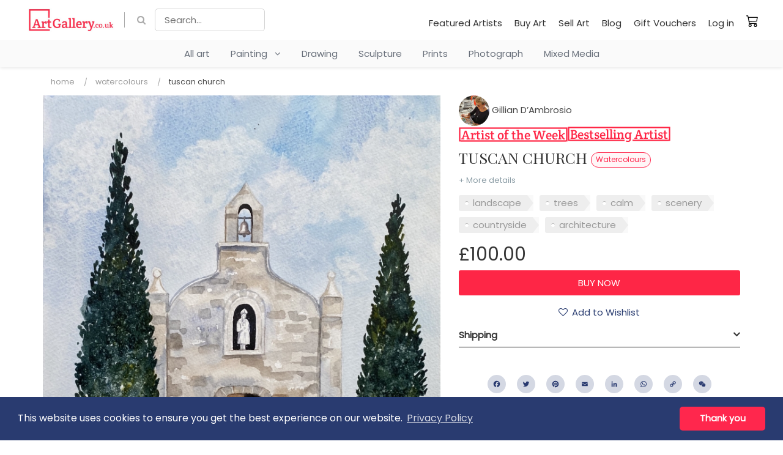

--- FILE ---
content_type: text/html; charset=UTF-8
request_url: https://www.artgallery.co.uk/listing/wc86d1d2o4xh-tuscan-church
body_size: 11754
content:
<!DOCTYPE html>
<html lang="en">
    <head>
        <meta charset="utf-8">
        <meta name="author" content="Kreezalid">
        <meta http-equiv="X-UA-Compatible" content="IE=edge">
        <meta name="viewport" content="width=device-width, initial-scale=1">

        
    <title>TUSCAN  CHURCH </title>

<meta name="description" content="This stylised painting is of a chapel in the hills of Tuscany. Flanked by cypress trees a path leads up to the door in the simple stone building which has a statue of a saint in a niche above the door. 
The painting is Winsor and Newton watercolour  paints on cold pressed, acid free, 300gsm watercolour paper. Ready for your own choice of mount and frame, the paper is A3 size as detailed below. The original artwork comes with my signature on the front and a signed Certificate of Authenticity. 
The work is also shown with a mount and frame but this is for illustration purposes. The room simulation photo may not represent the actual scale of the painting - check the dimensions given here. ">
    <link rel="canonical" href="https://www.artgallery.co.uk/listing/wc86d1d2o4xh-tuscan-church"/>

    <meta name="robots" content="index, follow">

<meta name="generator" content="Kreezalid" />

    <meta name="keywords" content="pop art, wall art, erotic art, abstract art, original art, buy art, buy art online" />
<meta name="facebook-domain-verification" content="ukxrhycenvpspgh8g6bg9m2bh2tc4f" />
<!-- Google tag (gtag.js) -->
<script async src="https://www.googletagmanager.com/gtag/js?id=AW-1039743726"></script>
<script>
  window.dataLayer = window.dataLayer || [];
  function gtag(){dataLayer.push(arguments);}
  gtag('js', new Date());
 
  gtag('config', 'AW-1039743726');
</script> 

<!-- Pinterest Pixel Base Code -->
<script type="text/javascript">
  !function(e){if(!window.pintrk){window.pintrk=function(){window.pintrk.queue.push(
    Array.prototype.slice.call(arguments))};var
    n=window.pintrk;n.queue=[],n.version="3.0";var
    t=document.createElement("script");t.async=!0,t.src=e;var
    r=document.getElementsByTagName("script")[0];r.parentNode.insertBefore(t,r)}}("https://s.pinimg.com/ct/core.js");
  pintrk('load', '2613557219173 ');
  pintrk('page');
  pintrk('track', 'pagevisit');
</script>
<noscript>
  <img height="1" width="1" style="display:none;" alt="" src="https://ct.pinterest.com/v3/?tid=2613557219173&event=init&noscript=1" />
  <img height="1" width="1" style="display:none;" alt="" src="https://ct.pinterest.com/v3/?tid=2613557219173&event=pagevisit&noscript=1" />
 </noscript>
</head>
</noscript>
<!-- End Pinterest Pixel Base Code -->

    <meta property="og:title" content="TUSCAN  CHURCH " />
<meta property="og:image" content="https://cdn.kreezalid.com/kreezalid/556408/catalog/8092/90/img-0582_prsp1_937753009.jpeg" />
<meta property="og:description" content="This stylised painting is of a chapel in the hills of Tuscany. Flanked by cypress trees a path leads up to the door in the simple stone b... Know more" />
<meta property="og:type" content="website" />
<meta property="og:locale" content="en_US" />
<meta property="og:url" content="https://www.artgallery.co.uk/listing/wc86d1d2o4xh-tuscan-church" />
<meta property="og:site_name" content="ArtGallery" />

<meta name="msapplication-config" content="none"/>

<link rel="manifest" href="/manifest.json">
<link rel="mask-icon" href="/safari-pinned-tab.svg" color="#5bbad5">

<meta name="csrf-token" content="d3XXhOVzgLZdwxHx2dthBrin3FCOXFCVmOd0KeRjqmZJ+MuDNmfRrZa+mg9IzcvVziecrB+FgBaxxoT9LZhdD7SU7GSSxD1Yi5/vZ7hqMvf+3kYZ0VKYX3jO8udUUrWd9d3/N3yuqrGrHqiUfefhJw==">

    <link href="https://cdn.kreezalid.com/kreezalid/556408/app/48x48_microsoftteams-image-7.png" type="image/x-icon" rel="icon"><link href="https://cdn.kreezalid.com/kreezalid/556408/app/48x48_microsoftteams-image-7.png" type="image/x-icon" rel="shortcut icon"><link rel="apple-touch-icon" sizes="180x180" href="https://cdn.kreezalid.com/kreezalid/556408/app/180x180_microsoftteams-image-7.png">
<link rel="icon" type="image/png" sizes="32x32" href="https://cdn.kreezalid.com/kreezalid/556408/app/32x32_microsoftteams-image-7.png">
<link rel="icon" type="image/png" sizes="16x16" href="https://cdn.kreezalid.com/kreezalid/556408/app/16x16_microsoftteams-image-7.png">


        

	<link rel="stylesheet" href="/assets/kindshare/style.css?1760412539">
	<link rel="stylesheet" href="/assets/kindshare/font-awesome.min.css?1760412539">

    <link rel="stylesheet" href="https://kreezalid.s3.eu-central-1.amazonaws.com/556408/app/custom.css?v=1719218271">
        <link rel="stylesheet" href="https://kreezalid.s3.eu-central-1.amazonaws.com/556408/app/colors_1679576316.css">
    
        
<script>
    if(typeof Kr === 'undefined') {
        var Kr = {
            AuthenticatedUser: null,
            base_url: 'https://www.artgallery.co.uk',
            locale: null,
            Listing: null,
            Orders: null,
            Routes: {
                login: '/login'
            }
        };
    }
    Kr.locale = "en";

    </script>

<script
    src="https://code.jquery.com/jquery-3.6.3.min.js"
    integrity="sha256-pvPw+upLPUjgMXY0G+8O0xUf+/Im1MZjXxxgOcBQBXU="
    crossorigin="anonymous"
    data-cookieconsent="necessary"></script>


<script>
    var WishlistSettings = {"title":"My Wishlist","empty_message":"Wishlist is empty","btn_add_title":"Add to Wishlist","btn_add_icon":"fa fa-heart-o","btn_remove_title":"Remove from Wishlist","btn_remove_icon":"fa fa-heart","active":"1","add_success_message":"","delete_success_message":"","btn_add_url":"\/login?redirect=%2Fwishlist%2Fapi%2Fadd","btn_remove_url":"\/wishlist\/api\/remove"};
</script>


<script>
    if(typeof Kr === 'undefined') { console.warn('Kr object is not defined. You need to import the head_script element'); var Kr = {}; }
    Kr.Listing = {"id":252511,"url":"https:\/\/www.artgallery.co.uk\/listing\/wc86d1d2o4xh-tuscan-church","external_id":null,"title":"TUSCAN  CHURCH ","description":"This stylised painting is of a chapel in the hills of Tuscany. Flanked by cypress trees a path leads up to the door in the simple stone building which has a statue of a saint in a niche above the door. \r\nThe painting is Winsor and Newton watercolour  paints on cold pressed, acid free, 300gsm watercolour paper. Ready for your own choice of mount and frame, the paper is A3 size as detailed below. The original artwork comes with my signature on the front and a signed Certificate of Authenticity. \r\nThe work is also shown with a mount and frame but this is for illustration purposes. The room simulation photo may not represent the actual scale of the painting - check the dimensions given here. ","attributes":{"surface_material":"Paper","dimensions":"H42cm x W29.7cm x D0.2cm \/ H16.5\u201d x W11.7\u201d x D0.1\u201d","style":"Stylised & cartoon and illustrative","subject":"Architecture and Buildings","framed":"No"},"supplier":{"id":177814,"name":"Gillian D\u2019Ambrosio","avatar":"https:\/\/cdn.kreezalid.com\/kreezalid\/artgallery\/avatars\/177814\/avatar_177814_1676661628.png","group_id":18230,"group_alias":"artists-subscriber","average_rating":0,"url":"https:\/\/www.artgallery.co.uk\/s\/zbn9m5k\/gillian-d-ambrosio"},"category":{"object":"Category","id":46617,"title":"Watercolours","product_count":null,"child_count":null,"image":null,"image_alt":null,"parent_id":46471,"slug":"watercolours","url":"\/listing\/category\/watercolours","children":[]},"lat":null,"lng":null,"location":"","price":"100.00","price_unit":null,"currency":"GBP","medias":[{"object":"Media","id":624383,"alt":null,"position":0,"media_type":"image","src":"https:\/\/kreezalid.s3.eu-central-1.amazonaws.com\/556408\/catalog\/8092\/90\/img-0582_prsp1_937753009.jpeg"},{"object":"Media","id":624384,"alt":null,"position":1,"media_type":"image","src":"https:\/\/kreezalid.s3.eu-central-1.amazonaws.com\/556408\/catalog\/8092\/90\/img-7895_34gli_1091891241.jpeg"},{"object":"Media","id":624385,"alt":null,"position":2,"media_type":"image","src":"https:\/\/kreezalid.s3.eu-central-1.amazonaws.com\/556408\/catalog\/8092\/90\/img-7893_gjkky_1319174984.jpeg"},{"object":"Media","id":624386,"alt":null,"position":3,"media_type":"image","src":"https:\/\/kreezalid.s3.eu-central-1.amazonaws.com\/556408\/catalog\/8092\/90\/img-4766_f3ehb_2030479652.jpeg"}],"media_videos":null,"status":"published","date_online":"2023-10-27T08:23:50+00:00","valid_until":null,"city":"","sku":"","state":null,"country":"GB","weight":"1.00","quantity":1,"quantity_selector":null,"requires_shipping":true,"cover":"https:\/\/cdn.kreezalid.com\/kreezalid\/556408\/catalog\/8092\/90\/img-0582_prsp1_937753009.jpeg","price_with_currency":"\u00a3100.00"};
</script>

<!-- Facebook Pixel Code -->
<script>
    !function(f,b,e,v,n,t,s){if(f.fbq)return;n=f.fbq=function(){n.callMethod?
        n.callMethod.apply(n,arguments):n.queue.push(arguments)};if(!f._fbq)f._fbq=n;
        n.push=n;n.loaded=!0;n.version='2.0';n.queue=[];t=b.createElement(e);t.async=!0;
        t.src=v;s=b.getElementsByTagName(e)[0];s.parentNode.insertBefore(t,s)}(window,
        document,'script','https://connect.facebook.net/en_US/fbevents.js');
    // Insert Your Facebook Pixel ID below.
    fbq('init', '297312559207481');
    fbq('track', 'PageView');
</script>
<!-- Insert Your Facebook Pixel ID below. -->
<noscript><img height="1" width="1" style="display:none" src="https://www.facebook.com/tr?id=297312559207481&amp;ev=PageView&amp;noscript=1"/></noscript>
<!-- End Facebook Pixel Code -->


    </head>
    <body class="listing-show category-watercolours group-undefined anonymous-user">

                    <script type="text/javascript" src="https://cdnjs.cloudflare.com/ajax/libs/jquery.lazy/1.7.9/jquery.lazy.min.js"></script>
<script type="text/javascript" src="https://cdnjs.cloudflare.com/ajax/libs/jquery.lazy/1.7.9/jquery.lazy.plugins.min.js"></script>                        
                
        <header>
    <nav class="navbar navbar-inverse">
        <div>
            <!-- Brand and toggle get grouped for better mobile display -->
            <div class="navbar-header">
                <button type="button" class="navbar-toggle" data-toggle="collapse" data-target="#main-nav">
                    <span class="sr-only">Toggle navigation</span>
                    <span class="icon-bar"></span>
                    <span class="icon-bar"></span>
                    <span class="icon-bar"></span>
                </button>
                <a href="/" id="logoLinkMobile" class="navbar-brand visible-xs visible-sm" title="ArtGallery.co.uk">
                    <img src="https://cdn.kreezalid.com/kreezalid/556408/app/artgallerycouk-200x56.png" alt="ArtGallery.co.uk">
                </a>
            </div>
            <!-- Collect the nav links, forms, and other content for toggling -->
            <div class="collapse navbar-collapse" id="main-nav">
                <div class="top_bar_menu">
                    <div class="container clear_menu">
                        <span class="nav navbar-nav">
                            <a href="/" id="logoLinkDesktop" class="navbar-brand hidden-xs hidden-sm" title="ArtGallery.co.uk">
                                <img src="https://cdn.kreezalid.com/kreezalid/556408/app/artgallerycouk-200x56.png" alt="ArtGallery.co.uk">
                            </a>
                            

    <a class="fa-search top_search_cta smoothscroll" href="#headerMainSearchForm"></a>
        <form id="headerMainSearchForm" class="main-search js-no-empty-values" action="/listing/search" method="GET">
                                        <input type="text" required pattern=".*\S+.*" name="query" placeholder="Search..." id="search-bar" value="">
                            
            <div class="form-group search_btn" id="header_search_form_button">
                <button type="submit" class="btn btn-primary">Ok</button>            </div>
        </form>

                        </span>

                        <ul class="nav navbar-nav navbar-right">
                                        <li id="menu-item-114136" class="main_nav_li"><a href="/featured-artists" >Featured Artists</a></li>
            <li id="menu-item-114137" class="main_nav_li"><a href="/buy-art" >Buy Art</a></li>
            <li id="menu-item-114138" class="main_nav_li"><a href="/sell-art" >Sell Art</a></li>
            <li id="menu-item-114139" class="main_nav_li"><a href="/blog" >Blog</a></li>
            <li id="menu-item-114140" class="main_nav_li"><a href="/gift-vouchers" >Gift Vouchers</a></li>
    
        <li class="nav_item_user_login">
            <a href="/login" class="login-btn">
                Log in            </a>
        </li>
    


    <li class="visible-xs cart_link_mob">
        <a href="/cart" title="My cart">
            My cart&nbsp;<span class="cart_count"></span>
        </a>
    </li>

    <li class="hidden-xs cart_link">
        <a href="/cart" title="My cart" class="">
            <span>My cart</span>&nbsp;<span class="cart_count"></span>
        </a>
    </li>


                        </ul>
                    </div>
                </div>
                <div id="cbp-hrmenu" class="cbp-hrmenu">
    <ul class="mega_menu">

        
            <li>
                <a href="/listings" class="univers-link">
                    All art
                </a>
            </li>
        

        
            
                <li>
                    
                        
                        
                    
                    <a href="/listing/category/painting" class="univers-link has-subcategories">
                        Painting
                        
                        &nbsp;&nbsp;<i class="fa fa-angle-down" aria-hidden="true"></i>
                        
                    </a>
                    
                        <div class="cbp-hrsub">
                            <div class="cbp-hrsub-inner container">
                                <ul>
                                    
                                        
                                            <li>
                                                <a href="/listing/category/watercolours">Watercolours</a>
                                            </li>
                                        
                                    
                                        
                                            <li>
                                                <a href="/listing/category/oil">Oil</a>
                                            </li>
                                        
                                    
                                        
                                            <li>
                                                <a href="/listing/category/acrylic">Acrylic</a>
                                            </li>
                                        
                                    
                                        
                                            <li>
                                                <a href="/listing/category/pastels">Pastels</a>
                                            </li>
                                        
                                    
                                        
                                            <li>
                                                <a href="/listing/category/resin">Resin</a>
                                            </li>
                                        
                                    
                                        
                                            <li>
                                                <a href="/listing/category/spray-paint">Spray Paint</a>
                                            </li>
                                        
                                    
                                </ul>
                            </div>
                        </div>
                    
                </li>
            
        
            
                <li>
                    
                        
                        
                    
                    <a href="/listing/category/drawing" class="univers-link no-subcategories">
                        Drawing
                        
                    </a>
                    
                </li>
            
        
            
        
            
                <li>
                    
                        
                        
                    
                    <a href="/listing/category/sculpture" class="univers-link no-subcategories">
                        Sculpture
                        
                    </a>
                    
                </li>
            
        
            
        
            
        
            
        
            
        
            
                <li>
                    
                        
                        
                    
                    <a href="/listing/category/prints" class="univers-link no-subcategories">
                        Prints
                        
                    </a>
                    
                </li>
            
        
            
        
            
                <li>
                    
                        
                        
                    
                    <a href="/listing/category/photograph" class="univers-link no-subcategories">
                        Photograph
                        
                    </a>
                    
                </li>
            
        
            
                <li>
                    
                        
                        
                    
                    <a href="/listing/category/mixed-media" class="univers-link no-subcategories">
                        Mixed Media
                        
                    </a>
                    
                </li>
            
        
    </ul>
</div>

            </div>
        </div>
    </nav>
</header>
        
                <div class="main-content">
            


<!-- templates/listings/listing.liquid -->

<div class="listing_container">
    <div class="container listing_container_main_wrapper">

        
<ul class="breadcrumb">
                        <li class="breadcrumb-item"><a href="https://www.artgallery.co.uk/">Home</a> <span class="divider"></span></li>
                                <li class="breadcrumb-item"><a href="https://www.artgallery.co.uk/listing/category/watercolours">Watercolours</a> <span class="divider"></span></li>
                                <li class="breadcrumb-item">TUSCAN  CHURCH </li>
            </ul>

        <div class="listing_main_body">
            
                <span class="publish_on_date">Posted on 2023-10-27</span>
            

            

<style>
    .listing-gallery .pdetails-thumbs .slick-slide {
        margin: 0 20px;
    }

    .slick-prev:before,
    .slick-next:before {
        color: black;
    }


    .slick-slide {
        transition: all ease-in-out .3s;
        opacity: .2;
    }

    .slick-active {
        opacity: .5;
    }

    .slick-current {
        opacity: 1;
    }

    .slick-prev,
    .slick-next {
        font-size: 0;
        line-height: 0;
        position: absolute;
        top: 50%;
        display: block;
        width: 20px;
        height: 20px;
        padding: 0;
        -webkit-transform: translate(0, -50%);
        -ms-transform: translate(0, -50%);
        transform: translate(0, -50%);
        cursor: pointer;
        color: #0000;
        border: none;
        outline: none;
        background: #0000;
    }

    .slick-prev:before,
    .slick-next:before {
        color: #000;
    }

    .slick-next::before {
        content: "→";
    }

    .slick-prev::before {
        content: "←";
    }

    .pdetails-singlethumb {
        height: 100px;
        border: 3px solid #FFF;
        box-shadow: 0 1px 2px 0 rgba(0, 0, 0, .25);
        border-radius: 3px;
    }

    .gallery-video-container {
        position: relative;
        padding-bottom: 56.25%;
        /* 16:9 */
        height: 0;
        overflow: hidden;
        margin-bottom: 10px;
    }

    .gallery-video-container iframe {
        position: absolute;
        top: 0;
        left: 0;
        width: 100%;
        height: 100%;
    }
</style>
<style>
    /* Layout vertical par défaut (desktop) */
    .pdetails-images-vertical {
        display: flex;
        gap: 16px; /* espace entre thumbs et image */
    }

    /* Colonne de miniatures */
    .pdetails-images-vertical .pdetails-thumbs-vertical {
        flex: 0 0 96px;  /* largeur fixe ≈ thumb */
        margin-top: 0;
        order: 1;        /* à gauche */
    }

    /* annule le margin:auto global */
    .pdetails-images-vertical .pdetails-thumbs {
        margin: 0;
    }

    /* Bloc de la grande image : prend tout le reste */
    .pdetails-images-vertical .pdetails-largeimages {
        flex: 1 1 calc(100% - 96px - 16px); /* 100% - largeur thumbs - gap */
        max-width: calc(100% - 96px - 16px);
        min-width: 0;
        order: 2;
        margin: 0;
    }

    /* thumbs */
    .pdetails-thumbs-vertical .slick-slide {
        margin-bottom: 10px;
        border: 1px solid transparent;
    }

    .pdetails-thumbs-vertical .slick-current .pdetails-singlethumb {
        border-color: #000;
    }

    /* s'assurer que les slides du main sont bien visibles */
    .pdetails-images-vertical .pdetails-largeimages .slick-slide {
        opacity: 1;
    }

    /* --- Breakpoints responsives --- */

    /* Tablet : thumbs un peu plus petits, gap réduit */
    @media (max-width: 992px) {
        .pdetails-images-vertical {
            gap: 10px;
        }

        .pdetails-images-vertical .pdetails-thumbs-vertical {
            flex: 0 0 80px;
        }
        .pdetails-images-vertical .pdetails-largeimages {
            flex-basis: calc(100% - 80px - 10px);
            max-width: calc(100% - 80px - 10px);
        }
    }

    /* Mobile : on repasse sur un layout vertical empilé */
    @media (max-width: 576px) {
        .pdetails-images-vertical {
            flex-direction: column;
        }

        .pdetails-images-vertical .pdetails-largeimages {
            order: 1;
            width: 100%;
            max-width: 100%;
            flex: 1 1 100%;
        }

        .pdetails-images-vertical .pdetails-thumbs-vertical {
            order: 2;
            flex: 0 0 auto;
            width: 100%;
            max-width: 100%;
        }
    }
</style>


<div class="listing-gallery">
    <div class="pdetails-images regular-slider">
        <div class="pdetails-largeimages pdetails-imagezoom">

                            <div class="pdetails-singleimage"
                    data-src="https://cdn.kreezalid.com/kreezalid/556408/catalog/8092/90/img-0582_prsp1_937753009.jpeg">
                    <span class="zoom-badge"><i class="fa fa-search" aria-hidden="true"></i></span>
                                        <img src="https://cdn.kreezalid.com/kreezalid/556408/catalog/8092/90/1000x1000_img-0582_prsp1_937753009.jpeg"
                        alt="TUSCAN  CHURCH ">
                </div>
                            <div class="pdetails-singleimage"
                    data-src="https://cdn.kreezalid.com/kreezalid/556408/catalog/8092/90/img-7895_34gli_1091891241.jpeg">
                    <span class="zoom-badge"><i class="fa fa-search" aria-hidden="true"></i></span>
                                        <img src="https://cdn.kreezalid.com/kreezalid/556408/catalog/8092/90/1000x1000_img-7895_34gli_1091891241.jpeg"
                        alt="TUSCAN  CHURCH ">
                </div>
                            <div class="pdetails-singleimage"
                    data-src="https://cdn.kreezalid.com/kreezalid/556408/catalog/8092/90/img-7893_gjkky_1319174984.jpeg">
                    <span class="zoom-badge"><i class="fa fa-search" aria-hidden="true"></i></span>
                                        <img src="https://cdn.kreezalid.com/kreezalid/556408/catalog/8092/90/1000x1000_img-7893_gjkky_1319174984.jpeg"
                        alt="TUSCAN  CHURCH ">
                </div>
                            <div class="pdetails-singleimage"
                    data-src="https://cdn.kreezalid.com/kreezalid/556408/catalog/8092/90/img-4766_f3ehb_2030479652.jpeg">
                    <span class="zoom-badge"><i class="fa fa-search" aria-hidden="true"></i></span>
                                        <img src="https://cdn.kreezalid.com/kreezalid/556408/catalog/8092/90/1000x1000_img-4766_f3ehb_2030479652.jpeg"
                        alt="TUSCAN  CHURCH ">
                </div>
                                </div>

                            <div class="pdetails-thumbs ">
                                                    <div class="pdetails-singlethumb"
                        style="background:url('https://cdn.kreezalid.com/kreezalid/556408/catalog/8092/90/100x100_img-0582_prsp1_937753009.jpeg');background-size:cover;background-position: top center;">
                        <img
                            src="https://cdn.kreezalid.com/kreezalid/556408/catalog/8092/90/100x100_img-0582_prsp1_937753009.jpeg"
                            alt="TUSCAN  CHURCH ">
                    </div>
                                                        <div class="pdetails-singlethumb"
                        style="background:url('https://cdn.kreezalid.com/kreezalid/556408/catalog/8092/90/100x100_img-7895_34gli_1091891241.jpeg');background-size:cover;background-position: top center;">
                        <img
                            src="https://cdn.kreezalid.com/kreezalid/556408/catalog/8092/90/100x100_img-7895_34gli_1091891241.jpeg"
                            alt="TUSCAN  CHURCH ">
                    </div>
                                                        <div class="pdetails-singlethumb"
                        style="background:url('https://cdn.kreezalid.com/kreezalid/556408/catalog/8092/90/100x100_img-7893_gjkky_1319174984.jpeg');background-size:cover;background-position: top center;">
                        <img
                            src="https://cdn.kreezalid.com/kreezalid/556408/catalog/8092/90/100x100_img-7893_gjkky_1319174984.jpeg"
                            alt="TUSCAN  CHURCH ">
                    </div>
                                                        <div class="pdetails-singlethumb"
                        style="background:url('https://cdn.kreezalid.com/kreezalid/556408/catalog/8092/90/100x100_img-4766_f3ehb_2030479652.jpeg');background-size:cover;background-position: top center;">
                        <img
                            src="https://cdn.kreezalid.com/kreezalid/556408/catalog/8092/90/100x100_img-4766_f3ehb_2030479652.jpeg"
                            alt="TUSCAN  CHURCH ">
                    </div>
                                                                </div>
        
    </div>
</div>

<script>

    $(function () {
                $('.pdetails-largeimages').slick({
            adaptiveHeight: true,
            slidesToShow: 1,
            slidesToScroll: 1,
            arrows: false,
            dots: false,
            fade: true,
            //centerMode: true,
            //variableWidth: true,
            initialSlide: window.currentSlide,
            asNavFor: '.pdetails-thumbs'
        });

        var settings = {
            infinite: true,
            slidesToShow: 3,
            slidesToScroll: 1,
            asNavFor: '.pdetails-largeimages',
            initialSlide: window.currentSlide,
            arrows: false,
            dots: false,
            focusOnSelect: true,
            vertical: false
                    };

                            settings.arrows = true;
            settings.prevArrow = '<button class="slick-prev slick-arrow hidden-xs hidden-sm">1</button>';
            settings.nextArrow = '<button class="slick-next slick-arrow hidden-xs hidden-sm">2</button>';
            settings.centerMode = true;
            settings.variableWidth = true;
        
        /* Product Details Image Slider - thumbnails */
        $('.pdetails-thumbs:not(.pdetails-thumbs-vertical)').slick(settings);

        $('.pdetails-thumbs-vertical').slick({
            slidesToShow: 4,
            slidesToScroll: 1,
            asNavFor: '.pdetails-largeimages',
            initialSlide: window.currentSlide,
            arrows: false,
            prevArrow: '<button class="slick-prev slick-arrow">1</button>',
            nextArrow: '<button class="slick-next slick-arrow">2</button>',
            dots: false,
            focusOnSelect: true,
            centerMode: false,
            vertical: true,
            responsive: [{
                breakpoint: 576,
                settings: {
                    vertical: false,
                }
            }]

        });

        /* Product Details Zoom */
        $('.pdetails-imagezoom').lightGallery({
            selector: '.pdetails-singleimage',
            download: false,
            fullScreen: false,
            zoom: false,
            autoplay: false,
            hash: false,
            pager: false,
            share: false
        });


        
    })

</script>


            
        </div>

        <div class="listing_info_sidebar">
            
<a href="/s/zbn9m5k/gillian-d-ambrosio" class="vendor_name">
    <img src="https://cdn.kreezalid.com/kreezalid/artgallery/avatars/177814/100x100_avatar_177814_1676661628.png" alt="Gillian D’Ambrosio" class="img-circle vendor_avatar" width="30" height="30"> Gillian D’Ambrosio</a>


<div class="user-badges user-badges-listing"><span><img src="https://cdn.kreezalid.com/kreezalid/556408/files/998045/artistoftheweek.png" alt="Artist Of The Week"></span><span><img src="https://cdn.kreezalid.com/kreezalid/556408/files/998045/bestselling_artist.png" alt="Best Selling"></span></div><h1 class="entry-title">
            TUSCAN  CHURCH                             <a href="/listing/category/watercolours">
                <small class="label label-primary hidden-xs">Watercolours</small>
            </a>
            </h1>

<p class="see_more_details">
    <a class="smoothscroll" href="#description">+ More details</a>
</p>

<ul class="listing-tags">
            <li class="listing-tags-item">
            <a href="/listings?tags[]=5259">
                landscape            </a>
        </li>
            <li class="listing-tags-item">
            <a href="/listings?tags[]=5275">
                trees            </a>
        </li>
            <li class="listing-tags-item">
            <a href="/listings?tags[]=5510">
                calm            </a>
        </li>
            <li class="listing-tags-item">
            <a href="/listings?tags[]=5255">
                scenery            </a>
        </li>
            <li class="listing-tags-item">
            <a href="/listings?tags[]=5356">
                countryside            </a>
        </li>
            <li class="listing-tags-item">
            <a href="/listings?tags[]=5252">
                architecture            </a>
        </li>
    </ul>

    <ul class="listing_details_list">
        <li class="listing_details_list_location">
                    </li>
        <li class="price">
            
<span class="price">
    <span class="price_content">£100.00</span>
</span>

        </li>
        <li>
                    </li>
    </ul>

    
    
            
<!-- selling -->



<div class="add-to-cart-panel">
        
    
                <!-- Cart is enabled -->
        

<form method="post" accept-charset="utf-8" id="addCartForm" role="form" action="/cart/add"><div style="display:none;"><input type="hidden" name="_csrfToken" autocomplete="off" value="d3XXhOVzgLZdwxHx2dthBrin3FCOXFCVmOd0KeRjqmZJ+MuDNmfRrZa+mg9IzcvVziecrB+FgBaxxoT9LZhdD7SU7GSSxD1Yi5/vZ7hqMvf+3kYZ0VKYX3jO8udUUrWd9d3/N3yuqrGrHqiUfefhJw=="></div>    <input type="hidden" name="lid" value="252511">
                        
    
            <div class="submit"><input type="submit" class="btn btn-primary add-to-cart js-loadInModal" value="Buy now"></div>    </form>
<script>
    $(function(){
        // Load content in a modal box
        $('#addCartForm').on('submit', function(e) {

            e.preventDefault();

            var form = $(this);
            var url  = form.attr('action');

            $.post(
                url,
                form.serialize(),
                function(result) {

                    let object = JSON.parse(result);

                    if(object.success) {

                        $('#ajaxModal').modal('hide');
                        $('#ajaxModal').remove();
                        //
                        var $modal = $('<div class="modal" id="ajaxModal"></div>');
                        $('body').append($modal);
                        //
                        $("#ajaxModal").html(object.body);

                        $modal.modal();

                        // Update number item in cart
                        $.get('/cart/item_in_cart', function(qty) {
                            $('.cart_link .cart_count').html('(' + qty + ')');
                            $('.cart_link .cart_link_mob').html('(' + qty + ')');
                        });
                    } else if(object.error) {
                        alert(object.error);
                    }
                },
            );
            return false;
        });
    })
</script>

    </div>
    
    


    
    
<div class="add-to-favorite-wrapper" id="wishlistContainerListing252511"></div>


<div class="panel-group" id="accordion" role="tablist" aria-multiselectable="true">
    <div class="panel col-md-12 panel-default" id="listing_tab_shipping">
        <div class="panel-heading" role="tab" id="headingShippingTab">
            <h4 class="panel-title">
                <a class="collapsed accordion-toggle" role="button" data-toggle="collapse" href="#ShippingTab" aria-expanded="false" aria-controls="ShippingTab">
                    Shipping                </a>
            </h4>
        </div>
        <div id="ShippingTab" class="panel-collapse collapse" role="tabpanel" aria-labelledby="headingTwo">
            <div class="panel-body">
                                    <p class="shipping_leg">Available delivery options</p>
                    <ul class="ship_method_item_list">
                                                                                                            <li class="ship_method_item">
                                    <span class="ship_method_name"><strong>Delivery Included</strong></span>
                                    <span class="expl_pnt">:</span>
                                                                        <span class="ship_method_descr">Delivery Included in price</span>
                                </li>
                                                                                                </ul>
                            </div>
        </div>
    </div>
</div>

<div class="social-share">
    
<style>
    .social-share-title {
        font-size: 13px;
        margin-bottom: 7px;
    }
</style>

<div class="social-share-links">

    
    <div class="social-block text-center a2a_kit a2a_kit_size_32 a2a_default_style">
        <ul class="list-inline">
                            <li><a class="a2a_button_facebook"></a></li>
                            <li><a class="a2a_button_twitter"></a></li>
                            <li><a class="a2a_button_pinterest"></a></li>
                            <li><a class="a2a_button_email"></a></li>
                            <li><a class="a2a_button_linkedin"></a></li>
                            <li><a class="a2a_button_whatsapp"></a></li>
                            <li><a class="a2a_button_copy_link"></a></li>
                            <li><a class="a2a_button_wechat"></a></li>
                    </ul>
    </div>
    <script type="text/javascript" src="//static.addtoany.com/menu/page.js"></script>

</div>
</div>
<div class="report">
    <a href="/contact" class="report_listing_link">Report a problem</small></a>
</div>

        </div>
    </div>
</div>




    <div class="listing_description" id="description">
        <div class="container">
            <div class="listing_detail_content">
                
<h2>Description</h2>

<div class="listing-description">
    <p>This stylised painting is of a chapel in the hills of Tuscany. Flanked by cypress trees a path leads up to the door in the simple stone building which has a statue of a saint in a niche above the door. <br />
The painting is Winsor and Newton watercolour  paints on cold pressed, acid free, 300gsm watercolour paper. Ready for your own choice of mount and frame, the paper is A3 size as detailed below. The original artwork comes with my signature on the front and a signed Certificate of Authenticity. <br />
The work is also shown with a mount and frame but this is for illustration purposes. The room simulation photo may not represent the actual scale of the painting - check the dimensions given here. </p>
</div>


<ul class="listing-tags">
            <li class="listing-tags-item">
            <a href="/listings?tags[]=5259">
                landscape            </a>
        </li>
            <li class="listing-tags-item">
            <a href="/listings?tags[]=5275">
                trees            </a>
        </li>
            <li class="listing-tags-item">
            <a href="/listings?tags[]=5510">
                calm            </a>
        </li>
            <li class="listing-tags-item">
            <a href="/listings?tags[]=5255">
                scenery            </a>
        </li>
            <li class="listing-tags-item">
            <a href="/listings?tags[]=5356">
                countryside            </a>
        </li>
            <li class="listing-tags-item">
            <a href="/listings?tags[]=5252">
                architecture            </a>
        </li>
    </ul>

<div class="listing-attributes-grid preset-1">
    
                    <div class="attribute-box listing-attribut-surface_material">
            <div class="attribute-box-content">
                <h3 class="listing_attr_title">Material</h3>
                                    <ul class="listing-attribut-list">
                                                                                                            <li class="selected">Paper</li>
                                                                        </ul>
                            </div>
        </div>

                <div class="attribute-box listing-attribut-dimensions">
            <div class="attribute-box-content">
                <h3 class="listing_attr_title">Dimensions</h3>
                                    H42cm x W29.7cm x D0.2cm / H16.5” x W11.7” x D0.1”                            </div>
        </div>

                <div class="attribute-box listing-attribut-style">
            <div class="attribute-box-content">
                <h3 class="listing_attr_title">Style</h3>
                                    <ul class="listing-attribut-list">
                                                                                                            <li class="selected">Stylised & cartoon and illustrative</li>
                                                                        </ul>
                            </div>
        </div>

                            <div class="attribute-box listing-attribut-subject">
            <div class="attribute-box-content">
                <h3 class="listing_attr_title">Subject</h3>
                                    <ul class="listing-attribut-list">
                                                                                                            <li class="selected">Architecture and Buildings</li>
                                                                        </ul>
                            </div>
        </div>

                <div class="attribute-box listing-attribut-framed">
            <div class="attribute-box-content">
                <h3 class="listing_attr_title">Framed</h3>
                                    No                            </div>
        </div>

            </div>

            </div>
        </div>
    </div>






    
        <div class="other-listings mb-md">
            <div class="container">
                <div class="other-listings-header">
                    <div class="text-center shop_avatar">
                        <img src="https://cdn.kreezalid.com/kreezalid/artgallery/avatars/177814/50x50_avatar_177814_1676661628.png" alt="Gillian D’Ambrosio" class="img-circle shop_avatar_img">
                    </div>
                    <h2 class="more_listing_title"><span id="moreFromLabel">More from</span> <span id="moreFromOwnerName">Gillian D’Ambrosio</span></h2>
                </div>
                <div class="row mt-sm shop_overview">
                                            <div class="col-md-3 col-sm-4">
                            <div class="card">
    <a href="https://www.artgallery.co.uk/listing/eskfobyqa7q-on-the-shellf" title="ON THE SHELLF">
        <div class="card_img lazy" style="background-image: url('https://cdn.kreezalid.com/kreezalid/556408/files/998045/agloading.jpg');" data-src="https://cdn.kreezalid.com/kreezalid/556408/catalog/8100/108/400x400_img-1669_z3fpk_701934537.jpeg">
            <span class="product_price">

	
		£100.00
	

            </span>
        </div>
    </a>
    <div class="product_info">
        <ul class="product-information">

            <li class="listing-name">
                <a href="https://www.artgallery.co.uk/listing/eskfobyqa7q-on-the-shellf" title="ON THE SHELLF">
                    ON THE SHELLF
                </a>
            </li>
            
            

            

            
                <li class="listing-supplier-name">
                    <small>Gillian D’Ambrosio</small>
                </li>
            

            

            
                <li class="listing-category">
                    <small></small>
                </li>
            
            

        </ul>
    </div>
</div>
                        </div>
                                            <div class="col-md-3 col-sm-4">
                            <div class="card">
    <a href="https://www.artgallery.co.uk/listing/et2no029p32i-sunny-italian-fishing-village" title="SUNNY ITALIAN FISHING VILLAGE">
        <div class="card_img lazy" style="background-image: url('https://cdn.kreezalid.com/kreezalid/556408/files/998045/agloading.jpg');" data-src="https://cdn.kreezalid.com/kreezalid/556408/catalog/8100/108/400x400_img-5882_vv44i_1744093173.jpeg">
            <span class="product_price">

	
		£100.00
	

            </span>
        </div>
    </a>
    <div class="product_info">
        <ul class="product-information">

            <li class="listing-name">
                <a href="https://www.artgallery.co.uk/listing/et2no029p32i-sunny-italian-fishing-village" title="SUNNY ITALIAN FISHING VILLAGE">
                    SUNNY ITALIAN FISHING VILLAGE
                </a>
            </li>
            
            

            

            
                <li class="listing-supplier-name">
                    <small>Gillian D’Ambrosio</small>
                </li>
            

            

            
                <li class="listing-category">
                    <small>Watercolours</small>
                </li>
            
            

        </ul>
    </div>
</div>
                        </div>
                                            <div class="col-md-3 col-sm-4">
                            <div class="card">
    <a href="https://www.artgallery.co.uk/listing/mmx845ujupx-boat-on-the-beach" title="BOAT ON THE BEACH">
        <div class="card_img lazy" style="background-image: url('https://cdn.kreezalid.com/kreezalid/556408/files/998045/agloading.jpg');" data-src="https://cdn.kreezalid.com/kreezalid/556408/catalog/8100/108/400x400_img-1044_k1ely_2064027561.jpeg">
            <span class="product_price">

	
		£100.00
	

            </span>
        </div>
    </a>
    <div class="product_info">
        <ul class="product-information">

            <li class="listing-name">
                <a href="https://www.artgallery.co.uk/listing/mmx845ujupx-boat-on-the-beach" title="BOAT ON THE BEACH">
                    BOAT ON THE BEACH
                </a>
            </li>
            
            

            

            
                <li class="listing-supplier-name">
                    <small>Gillian D’Ambrosio</small>
                </li>
            

            

            
                <li class="listing-category">
                    <small>Watercolours</small>
                </li>
            
            

        </ul>
    </div>
</div>
                        </div>
                                            <div class="col-md-3 col-sm-4">
                            <div class="card">
    <a href="https://www.artgallery.co.uk/listing/sjv7gfje3v7-portovenere" title="Portovenere">
        <div class="card_img lazy" style="background-image: url('https://cdn.kreezalid.com/kreezalid/556408/files/998045/agloading.jpg');" data-src="https://cdn.kreezalid.com/kreezalid/556408/catalog/8100/108/400x400_img-4521_42wki_39464850.jpeg">
            <span class="product_price">

	
		£110.00
	

            </span>
        </div>
    </a>
    <div class="product_info">
        <ul class="product-information">

            <li class="listing-name">
                <a href="https://www.artgallery.co.uk/listing/sjv7gfje3v7-portovenere" title="Portovenere">
                    Portovenere
                </a>
            </li>
            
            

            

            
                <li class="listing-supplier-name">
                    <small>Gillian D’Ambrosio</small>
                </li>
            

            

            
                <li class="listing-category">
                    <small>Watercolours</small>
                </li>
            
            

        </ul>
    </div>
</div>
                        </div>
                                    </div>
                <div class="text-center view_shop_cta">
                    <a href="/s/zbn9m5k/gillian-d-ambrosio" class="btn btn-primary line mt-sm">See more</a>
                </div>
            </div>
        </div>

    



<script>
$(function() {
	//fix href in tags to use a search instead of the tags link
	var tags = document.getElementsByClassName("listing-tags-item");
 
	for (var i = 0; i< tags.length; i++)
	{
		var txtTag=tags.item(i).innerHTML;
		var objAnchor=tags.item(i).querySelector("a");
		
		if(objAnchor !== null)
		{
			var txtHref=objAnchor.getAttribute('href');
			var txtLink=objAnchor.innerText;
					
			txtLink=txtLink.trim();
			txtLink=encodeURI(txtLink);
			
			objAnchor.setAttribute('href','/listing/search?query=' + txtLink);
		}
	}
    
    //replace hashtags in listing description and add search links
    var objDescs = document.getElementsByClassName("listing-description");

    if(objDescs !== null)
    {
        var objPara = objDescs.item(0).querySelectorAll("p");

        for (var i = 0; i < objPara.length; i++)
        {
            var txtPara=objPara.item(i).innerText;
            //console.log("txtPara(" + i + ")=" + txtPara);
            var arrSplit=txtPara.split(/\n/gm);

            var outputPara="";
            for(var s = 0; s < arrSplit.length; s++)
            {
                var strLine = arrSplit[s];
                //console.log("strLine(" + s + ")=" + strLine);

                if(strLine.startsWith("#"))
                {
                    var output = '<ul class="listing-tags">';

                    var regexp = /(\s|^)\#\w[\w|\-|\s]+\b/gm;
                    var results = strLine.match(regexp);
                    if(results)
                    {
                        for(var n = 0; n < results.length; n++)
                        {
                            var strQuery = results[n].trim().substring(1);
                            if(!strQuery.startsWith("#"))
                            {
                                output+='<li class="listing-tags-item">';
                                output+='<a href="/listing/search?query=' + encodeURI(strQuery) + '">' + strQuery + '</a>';
                                output+='</li>';
                            }
                        }
                        output+='</ul>';

                        outputPara+=output;
                    }
                }
                else
                {
                    outputPara+=strLine + "<br/>";
                }
            }
            objPara.item(i).innerHTML = outputPara;
        }
    }
    else
    {
        //console.log("objDescs is null");
    }

});
</script>
        </div>
        
    <style>
        .mailchimp_form_body #mailChimpFormEmail::-webkit-input-placeholder { color: #555555; }
        .mailchimp_form_body #mailChimpFormEmail::-moz-placeholder { color: #555555; }
        .mailchimp_form_body #mailChimpFormEmail:-ms-input-placeholder { color: #555555; }
        .mailchimp_form_body #mailChimpFormEmail:-moz-placeholder { color: #555555; }
        .mailchimp_form_body #mc-lname { display: none; }
    </style>


<!--site-footer-->
<footer class="site-footer section-spacing" style="padding-top:15px; padding-bottom: 15px;">
    <div class="container">

        


        <div class="row text-center footer_menu_nav">
        <style>ul.list-inline {margin-bottom: 0px;}</style>
            <ul class="list-inline">
        
            <li id="menu-item-131242" class="main_nav_li">
                <a href="/about-us" >
                    About us
                </a>
            </li>
        
            <li id="menu-item-131243" class="main_nav_li">
                <a href="/contact-us" >
                    Contact us
                </a>
            </li>
        
            <li id="menu-item-131244" class="main_nav_li">
                <a href="/privacy-policy" >
                    Privacy Policy
                </a>
            </li>
        
            <li id="menu-item-131245" class="main_nav_li">
                <a href="/frequently-asked-questions" >
                    FAQ
                </a>
            </li>
        
            <li id="menu-item-131246" class="main_nav_li">
                <a href="/blog" >
                    Blog
                </a>
            </li>
        
            <li id="menu-item-131247" class="main_nav_li">
                <a href="/terms-and-conditions" >
                    T&Cs
                </a>
            </li>
        
            <li id="menu-item-131248" class="main_nav_li">
                <a href="/terms-and-conditions-for-artists" >
                    Artist T&Cs
                </a>
            </li>
        
            <li id="menu-item-131249" class="main_nav_li">
                <a href="/help-for-artists" >
                    Help for Artists
                </a>
            </li>
        
    </ul>
        </div>

        
            <div class="row text-center about_social">
                <div class="col-md-12">
                    <ul class="social list-inline" style="margin-top: 0px; margin-bottom: 0px;">
                        
                            <li><a href="https://www.facebook.com/ArtGallerycouk-107535012616718/" target="_blank" class="link-facebook" title="facebook"><i class="fa fa-facebook ?>"></i></a></li>
                        
                            <li><a href="https://twitter.com/Art_Gallery_UK" target="_blank" class="link-twitter" title="twitter"><i class="fa fa-twitter ?>"></i></a></li>
                        
                            <li><a href="https://www.instagram.com/artgallery.co.uk/" target="_blank" class="link-instagram" title="instagram"><i class="fa fa-instagram ?>"></i></a></li>
                        
                            <li><a href="https://www.pinterest.com/artgallerycouk/" target="_blank" class="link-pinterest" title="pinterest"><i class="fa fa-pinterest ?>"></i></a></li>
                        
                    </ul>
                </div>
            </div>
        

        <div class="row text-center about_company_rights">
            <div class="col-md-12 mt-sm" style="margin-top: 0px;">
                <ul class="list-inline footer_bottom_list">
                    <li class="site-copyright-area">
                        All rights reserved &copy; ArtGallery 2026
                    </li>
                </ul>
            </div>
        </div>
        <p id="back-top"><a href="#top"><span class="backtotop"></span></a></p>
</footer>
<!--site-footer end-->
    <!--suppress JSUnresolvedVariable -->
    <link rel="stylesheet" type="text/css" href="//cdnjs.cloudflare.com/ajax/libs/cookieconsent2/3.0.3/cookieconsent.min.css" />
    <script src="//cdnjs.cloudflare.com/ajax/libs/cookieconsent2/3.0.3/cookieconsent.min.js"></script>
    <script>
        window.addEventListener("load", function(){
            window.cookieconsent.initialise({"palette":{"popup":{"background":"#293B70"},"button":{"background":"#FF274D"}},"theme":"classic","content":{"message":"This website uses cookies to ensure you get the best experience on our website.","dismiss":"Thank you","href":"/privacy-policy","link":"Privacy Policy"}})
        });
    </script>


        <script>
            const csrfToken = document.querySelector('meta[name="csrf-token"]').getAttribute('content');
        </script>

        

<script type="application/ld+json">
{
    "@context": "https://schema.org/",
    "@type": "BreadcrumbList",
    "itemListElement": [
        {
            "@type": "ListItem",
            "position": 1,
            "item": {
                "@id": "https://www.artgallery.co.uk/",
                "name": "Home"
            }
        },
        {
            "@type": "ListItem",
            "position": 2,
            "item": {
                "@id": "https://www.artgallery.co.uk/listing/category/watercolours",
                "name": "Watercolours"
            }
        },
        {
            "@type": "ListItem",
            "position": 3,
            "item": {
                "@id": "https://www.artgallery.co.uk/listing/wc86d1d2o4xh-tuscan-church",
                "name": "TUSCAN  CHURCH "
            }
        }
    ]
}</script>
<script type="application/ld+json">
{
    "@context": "https://schema.org/",
    "@type": "Product",
    "description": "This stylised painting is of a chapel in the hills of Tuscany. Flanked by cypress trees a path leads up to the door in the simple stone building which has a statue of a saint in a niche above the door. \r\nThe painting is Winsor and Newton watercolour  paints on cold pressed, acid free, 300gsm watercolour paper. Ready for your own choice of mount and frame, the paper is A3 size as detailed below. The original artwork comes with my signature on the front and a signed Certificate of Authenticity. \r\nThe work is also shown with a mount and frame but this is for illustration purposes. The room simulation photo may not represent the actual scale of the painting - check the dimensions given here. ",
    "name": "TUSCAN  CHURCH ",
    "image": "https://cdn.kreezalid.com/kreezalid/556408/catalog/8092/90/img-0582_prsp1_937753009.jpeg",
    "offers": [
        {
            "@type": "Offer",
            "availability": "https://schema.org/InStock",
            "price": "100.00",
            "priceCurrency": "GBP",
            "image": "https://cdn.kreezalid.com/kreezalid/556408/catalog/8092/90/img-0582_prsp1_937753009.jpeg"
        }
    ]
}</script>


        
<script src="/assets/kindshare/script.js?1760412539" defer="defer" data-cookieconsent="necessary"></script>
    <script src="https://kreezalid.s3.eu-central-1.amazonaws.com/556408/app/custom.js?v=1673537129" defer="defer" data-cookieconsent="necessary"></script>

        <!-- Deferred scripts -->
        <script src="/kreezalid_apps/wishlist/js/wishlist.js?1760412539"></script><script defer="defer">$(function(){

    
});
</script><script>$(function(){
    $('form#formSubscribeNewsletter').on('submit', function(){
        var form = $(this);
        var url  = form.attr('action');
        var data = form.serialize();

        $.ajax({
            type: "POST",
            url: url,
            data: data,
            success: function(data) {
                alert(data.message);
            },
            dataType: 'json'
        });

        return false;
    });
});
</script>    </body>
</html>
